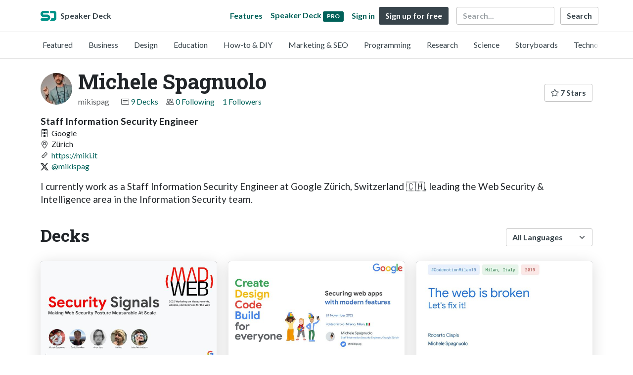

--- FILE ---
content_type: text/html; charset=utf-8
request_url: https://speakerdeck.com/mikispag
body_size: 6460
content:
<!DOCTYPE html>
<html lang="en">
  <head>
    <meta charset="UTF-8">
    <title>Michele Spagnuolo (@mikispag) on Speaker Deck</title>
    <meta name="viewport" content="width=device-width, initial-scale=1, viewport-fit=cover">
<link rel="preconnect" href="https://fonts.googleapis.com/">
<link rel="preconnect" href="https://fonts.gstatic.com/" crossorigin>
<link rel="stylesheet" href="https://d1eu30co0ohy4w.cloudfront.net/assets/application-e58effddec0b8869a0e1a1c9c6e137acb785329e50512ba885a7951061fe45cf.css" />
<link rel="stylesheet" href="https://fonts.googleapis.com/css?family=Lato:400,700|Roboto+Slab:700&display=swap">
<script src="https://d1eu30co0ohy4w.cloudfront.net/assets/js/application-a2404b092f672c517c46.js"></script>

<link rel="icon" type="image/png" href="https://d1eu30co0ohy4w.cloudfront.net/assets/favicon-bdd5839d46040a50edf189174e6f7aacc8abb3aaecd56a4711cf00d820883f47.png" />
<link rel="apple-touch-icon" type="image/png" href="https://d1eu30co0ohy4w.cloudfront.net/assets/favicon-bdd5839d46040a50edf189174e6f7aacc8abb3aaecd56a4711cf00d820883f47.png" />
<link rel="manifest" href="/manifest.json">
<link rel="sitemap" type="application/xml" title="Sitemap" href="/sitemap.xml">
<meta name="csrf-param" content="authenticity_token" />
<meta name="csrf-token" content="POsZsBPCAtHyo9totV0LijhaRaeDJhWI-s87rSuUaQGX5n7zsjQXGsGuEMEGBgbWV_aFP_U9Nc48Mv0-zaMlYg" />
<script>(function(w,d,s,l,i){w[l]=w[l]||[];w[l].push({'gtm.start':new Date().getTime(),event:'gtm.js'});var f=d.getElementsByTagName(s)[0],j=d.createElement(s),dl=l!='dataLayer'?'&l='+l:'';j.async=true;j.src='https://www.googletagmanager.com/gtm.js?id='+i+dl;f.parentNode.insertBefore(j,f);})(window,document,'script','dataLayer','GTM-TSP938CX');</script>

      <link rel="alternate" type="application/atom+xml" title="Michele Spagnuolo&#39;s decks feed" href="https://speakerdeck.com/mikispag.atom" />
  <link rel="canonical" href="https://speakerdeck.com/mikispag" />
  <link rel="alternate" type="application/rss+xml" title="RSS" href="https://speakerdeck.com/mikispag.rss" />

    <meta name="stats-owner_id" content="179498" />
    <meta name="stats-view_type" content="profile" />
    <meta name="stats-page" content="1" />


    
    <style>
    @media only screen and (min-width: 0px) and (min-height: 0px) { .ads-container > div { min-width:300px; min-height:250px; } }
    @media only screen and (min-width: 640px) and (min-height: 0px) { .ads-container > div { min-width:570px; min-height:90px; } }
    </style>
    <script type="text/javascript">
      (function(){
        var bsa_optimize=document.createElement('script');
        bsa_optimize.type='text/javascript';
        bsa_optimize.async=true;
        bsa_optimize.src='https://cdn4.buysellads.net/pub/speakerdeck.js?'+(new Date()-new Date()%600000);
        (document.getElementsByTagName('head')[0]||document.getElementsByTagName('body')[0]).appendChild(bsa_optimize);
      })();
    </script>
  </head>
  <body class="sd-app">
    
    <div class="sd-menu">
  <div class="container sd-menu-fixed-container">
    <div class="sd-brand">
      <a class="sd-brand-logo" href="/">
        <img alt="Speaker Deck" width="32" height="20" src="https://d1eu30co0ohy4w.cloudfront.net/assets/mark-f4be6df1e05965cac9f98e664a6c35f5ffdd0207385d07464a9214d6cdf76082.svg" /> <span class="d-none d-xl-inline">Speaker Deck</span>
</a>
    </div>

      <nav class="sd-fixed-nav" aria-label="Primary">
        <div class="sd-nav-main js-toggle-container">
          <ul class="sd-nav-fixed-group nav toggle-flex-when-off">
            <li class="sd-nav-item nav-item d-none d-md-block m-0">
              <a class="sd-nav-link nav-link" href="/features">
                Features
</a>            </li>
              <li class="sd-nav-item nav-item d-none d-md-block m-0">
                <a class="sd-nav-link nav-link" href="/pro?utm_campaign=speakerdeck_pro&amp;utm_medium=web&amp;utm_source=nav_unauthenticated">
                  <span class="d-none d-md-inline">Speaker Deck</span>
                  <div class="badge badge-pro-prominent">PRO</div>
</a>              </li>
            <li class="sd-nav-item nav-item m-0">
              <a class="sd-nav-link nav-link" href="/signin">
                Sign in
</a>            </li>
            <li class="sd-nav-item nav-item m-0">
              <a class="btn btn-primary" href="/signup">
                Sign up for free
</a>            </li>
            <li class="sd-nav-item d-block d-md-none m-0">
              <button class="btn btn-link me-2 js-toggle-trigger" aria-label="Toggle Search">
                <svg class="icon icon-search "><use xlink:href="/icons/icons.svg?v=2025-12-28#icon-search"></use></svg>
              </button>
            </li>
            <li class="sd-nav-item nav-item d-none d-md-block">
                <form action="https://www.google.com/cse" id="cse-search-box" class="row">
    <input type="hidden" name="cx" value="010150859881542981030:hqhxyxpwtc4">
    <input type="hidden" name="ie" value="UTF-8">
    <label for="q" class="visually-hidden">Search</label>
    <div class="col"><input type="text" name="q" id="q" value="" placeholder="Search..." class="form-control search-input w-auto"></div>
    <div class="col p-0"><input type="submit" name="sa" value="Search" class="btn btn-outline-primary d-inline-block d-md-none d-lg-inline-block"></div>
  </form>

            </li>
          </ul>

          <ul class="sd-nav-fixed-group nav toggle-flex-when-on">
            <li class="sd-nav-item">
                <form action="https://www.google.com/cse" id="cse-search-box" class="row">
    <input type="hidden" name="cx" value="010150859881542981030:hqhxyxpwtc4">
    <input type="hidden" name="ie" value="UTF-8">
    <label for="q" class="visually-hidden">Search</label>
    <div class="col"><input type="text" name="q" id="q" value="" placeholder="Search..." class="form-control search-input w-auto"></div>
    <div class="col p-0"><input type="submit" name="sa" value="Search" class="btn btn-outline-primary d-inline-block d-md-none d-lg-inline-block"></div>
  </form>

            </li>
            <li class="sd-nav-item p-0">
              <button class="btn btn-link js-toggle-trigger">
                <svg class="icon icon-x "><use xlink:href="/icons/icons.svg?v=2025-12-28#icon-x"></use></svg>
              </button>
            </li>
          </ul>

        </div>
      </nav>
  </div>
</div>

      <div class="sd-categories">
  <div class="container sd-categories-container td-none">
    <div class="sd-categories-scroller">
      <div class="sd-categories-item ">
        <a class="sd-categories-link" href="/p/featured">Featured</a>
      </div>
        <div class="sd-categories-item ">
          <a class="sd-categories-link" href="/c/business">Business</a>
        </div>
        <div class="sd-categories-item ">
          <a class="sd-categories-link" href="/c/design">Design</a>
        </div>
        <div class="sd-categories-item ">
          <a class="sd-categories-link" href="/c/education">Education</a>
        </div>
        <div class="sd-categories-item ">
          <a class="sd-categories-link" href="/c/how-to-diy">How-to &amp; DIY</a>
        </div>
        <div class="sd-categories-item ">
          <a class="sd-categories-link" href="/c/marketing-and-seo">Marketing &amp; SEO</a>
        </div>
        <div class="sd-categories-item ">
          <a class="sd-categories-link" href="/c/programming">Programming</a>
        </div>
        <div class="sd-categories-item ">
          <a class="sd-categories-link" href="/c/research">Research</a>
        </div>
        <div class="sd-categories-item ">
          <a class="sd-categories-link" href="/c/science">Science</a>
        </div>
        <div class="sd-categories-item ">
          <a class="sd-categories-link" href="/c/storyboards">Storyboards</a>
        </div>
        <div class="sd-categories-item ">
          <a class="sd-categories-link" href="/c/technology">Technology</a>
        </div>
    </div>
  </div>
</div>


    
    <div class="sd-main">
      

<div class="profile container pt-md-4 pt-3">
  <div class="profile-header row align-items-center mb-3">
  <div class="col-12 col-md-auto text-center text-md-start">
    <img width="64" height="64" class="avatar avatar-lg" loading="eager" alt="Avatar for Michele Spagnuolo" src="https://secure.gravatar.com/avatar/b93d727fa7239b83dd27194ede1e86ef?s=64" />
  </div>

   <div class="col-12 col-md-auto ps-md-0 me-md-auto text-center text-md-start">
    <h1>
      Michele Spagnuolo
    </h1>
    <div class="text-muted">
      <div class="row mt-3 mt-md-0">
        <div class="col col-12 col-md-auto mb-3 mb-lg-0">mikispag</div>
        <div class="col">
          <ul class="nav profile-meta justify-content-center justify-content-md-start">
            <li class="nav-item">
              <svg class="icon icon-card-fill "><use xlink:href="/icons/icons.svg?v=2025-12-28#icon-card-fill"></use></svg>
                <a class="" href="/mikispag">
                  9 Decks
</a>            </li>


              <li class="nav-item">
                <svg class="icon icon-people "><use xlink:href="/icons/icons.svg?v=2025-12-28#icon-people"></use></svg>
                <a class="" href="/mikispag/following">
                  0 Following
</a>              </li>
              <li class="nav-item">
                <a class="" href="/mikispag/followers">
                  1 Followers
</a>              </li>
          </ul>
        </div>
      </div>
    </div>
  </div>

  <div class="col-12 col-md-auto mt-3 ps-md-0">
    <div class="btn-group btn-group-flex mt-3 mt-md-0">
      
      <a class="btn btn-outline-primary w-100" href="/mikispag/stars">
        <svg class="icon icon-star "><use xlink:href="/icons/icons.svg?v=2025-12-28#icon-star"></use></svg> 7 Stars
</a>    </div>
  </div>
</div>


      <div class="profile-details">
    <ul class="list-unstyled">
      <li class="profile--title">Staff Information Security Engineer</li>
      <li class="profile--company"><svg class="icon icon-building "><use xlink:href="/icons/icons.svg?v=2025-12-28#icon-building"></use></svg> Google</li>
      <li class="profile--location"><svg class="icon icon-geo-alt "><use xlink:href="/icons/icons.svg?v=2025-12-28#icon-geo-alt"></use></svg> Zürich</li>
      <li class="profile--url"><svg class="icon icon-link-45deg "><use xlink:href="/icons/icons.svg?v=2025-12-28#icon-link-45deg"></use></svg> <a href="https://miki.it" rel="noopener nofollow noreferrer" target="_blank">https://miki.it</a></li>

          <li class="profile--social"><svg class="icon icon-twitter-x "><use xlink:href="/icons/icons.svg?v=2025-12-28#icon-twitter-x"></use></svg> <a href="https://x.com/mikispag" rel="noopener nofollow noreferrer" target="_blank">@mikispag</a></li>

    </ul>
  </div>
  <div class="profile--description"><p>I currently work as a Staff Information Security Engineer at Google Zürich, Switzerland 🇨🇭, leading the Web Security &amp; Intelligence area in the Information Security team.</p></div>

</div>




<div class="container py-md-4 py-3">
    <div class="row mb-4 align-items-center">
      <div class="col-12 col-lg-6 mb-3 mb-lg-0">
        <h2>Decks</h2>
      </div>
      <div class="col-12 col-lg-6 text-lg-end d-flex justify-content-end">
        <form action="/mikispag" class="row align-items-center justify-content-lg-end w-100 g-1" id="form-deck-sort">
          <input type="hidden" name="page" value="">
          <input type="hidden" name="q" value="">
          <div class="col-auto">
            <label for="lang" class="visually-hidden">Language</label>
            <select name="lang" id="lang" class="form-select deck-sort w-auto"><option value="">All Languages</option><option value="ko">한국인</option>
<option value="de">Deutsch</option>
<option value="en">English</option>
<option value="es">Español</option>
<option value="fr">Français</option>
<option value="it">Italiano</option>
<option value="pt">Português</option>
<option value="ru">Pусский</option>
<option value="sv">Svenska</option>
<option value="vi">Tiếng Việt</option>
<option value="zh_cn">中文 (simplified)</option>
<option value="zh_tw">中文 (traditional)</option>
<option value="ja">日本語</option></select>
          </div>
        </form>
      </div>
    </div>


    <div class="row mt-4 mb-4">
          <div class="col-12 col-md-6 col-lg-4 mb-5">
    <div class="card deck-preview" data-id="f092a9e4edeb4e1f9e45b847f71d2723" data-slide-count="41" data-cover-image="https://files.speakerdeck.com/presentations/f092a9e4edeb4e1f9e45b847f71d2723/preview_slide_0.jpg?34130690">
      <a class="deck-preview-link" href="/mikispag/security-signals-making-web-security-posture-measurable-at-scale" title="Security Signals: Making Web Security Posture Measurable At Scale">
        <div class="deck-preview-image">
          <div class="content"></div>
          <div class="deck-preview-slide" style="background-image: url('https://files.speakerdeck.com/presentations/f092a9e4edeb4e1f9e45b847f71d2723/preview_slide_0.jpg?34130690');"></div>
          <div class="deck-preview-background" style="background-image: url('https://files.speakerdeck.com/presentations/f092a9e4edeb4e1f9e45b847f71d2723/preview_slide_0.jpg?34130690');"></div>
          <div class="deck-preview-slide deck-preview-scrub-slide"></div>
          <div class="deck-preview-background deck-preview-scrub-background"></div>
          <div class="deck-preview-scrubber"></div>
        </div>

        <div class="deck-title px-3 pt-3 text-truncate">
          Security Signals: Making Web Security Posture Measurable At Scale
        </div>
      </a>
      <div class="deck-preview-meta d-flex px-2">
          <div class="text-truncate py-3 pe-2 me-auto py-3">
            <a href="/mikispag" aria-label="Michele Spagnuolo profile">
              <img width="24" height="24" class="avatar avatar-sm" loading="lazy" alt="Avatar for Michele Spagnuolo" src="https://secure.gravatar.com/avatar/b93d727fa7239b83dd27194ede1e86ef?s=24" />
              mikispag
            </a>
          </div>
          <div class="px-1 py-3">
          </div>
          <div class="px-2 py-3">
              <svg class="icon icon-star "><use xlink:href="/icons/icons.svg?v=2025-12-28#icon-star"></use></svg> 0
          </div>
          <div class="px-1 py-3">
            <span title="269 views"><svg class="icon icon-eye "><use xlink:href="/icons/icons.svg?v=2025-12-28#icon-eye"></use></svg> 270</span>
          </div>
      </div>
    </div>
  </div>

          <div class="col-12 col-md-6 col-lg-4 mb-5">
    <div class="card deck-preview" data-id="9631513a3d724b05b18924c35cd5443d" data-slide-count="57" data-cover-image="https://files.speakerdeck.com/presentations/9631513a3d724b05b18924c35cd5443d/preview_slide_0.jpg?24228991">
      <a class="deck-preview-link" href="/mikispag/securing-web-apps-with-modern-features" title="Securing web apps with modern features">
        <div class="deck-preview-image">
          <div class="content"></div>
          <div class="deck-preview-slide" style="background-image: url('https://files.speakerdeck.com/presentations/9631513a3d724b05b18924c35cd5443d/preview_slide_0.jpg?24228991');"></div>
          <div class="deck-preview-background" style="background-image: url('https://files.speakerdeck.com/presentations/9631513a3d724b05b18924c35cd5443d/preview_slide_0.jpg?24228991');"></div>
          <div class="deck-preview-slide deck-preview-scrub-slide"></div>
          <div class="deck-preview-background deck-preview-scrub-background"></div>
          <div class="deck-preview-scrubber"></div>
        </div>

        <div class="deck-title px-3 pt-3 text-truncate">
          Securing web apps with modern features
        </div>
      </a>
      <div class="deck-preview-meta d-flex px-2">
          <div class="text-truncate py-3 pe-2 me-auto py-3">
            <a href="/mikispag" aria-label="Michele Spagnuolo profile">
              <img width="24" height="24" class="avatar avatar-sm" loading="lazy" alt="Avatar for Michele Spagnuolo" src="https://secure.gravatar.com/avatar/b93d727fa7239b83dd27194ede1e86ef?s=24" />
              mikispag
            </a>
          </div>
          <div class="px-1 py-3">
          </div>
          <div class="px-2 py-3">
              <svg class="icon icon-star "><use xlink:href="/icons/icons.svg?v=2025-12-28#icon-star"></use></svg> 0
          </div>
          <div class="px-1 py-3">
            <span title="349 views"><svg class="icon icon-eye "><use xlink:href="/icons/icons.svg?v=2025-12-28#icon-eye"></use></svg> 350</span>
          </div>
      </div>
    </div>
  </div>

          <div class="col-12 col-md-6 col-lg-4 mb-5">
    <div class="card deck-preview" data-id="b0f92bf9ef67465f9048bc31e10a24c7" data-slide-count="44" data-cover-image="https://files.speakerdeck.com/presentations/b0f92bf9ef67465f9048bc31e10a24c7/preview_slide_0.jpg?13966941">
      <a class="deck-preview-link" href="/mikispag/the-web-is-broken-lets-fix-it-97d7b73d-516d-4709-90e1-837f5c3d5fa2" title="The web is broken: let&#39;s fix it!">
        <div class="deck-preview-image">
          <div class="content"></div>
          <div class="deck-preview-slide" style="background-image: url('https://files.speakerdeck.com/presentations/b0f92bf9ef67465f9048bc31e10a24c7/preview_slide_0.jpg?13966941');"></div>
          <div class="deck-preview-background" style="background-image: url('https://files.speakerdeck.com/presentations/b0f92bf9ef67465f9048bc31e10a24c7/preview_slide_0.jpg?13966941');"></div>
          <div class="deck-preview-slide deck-preview-scrub-slide"></div>
          <div class="deck-preview-background deck-preview-scrub-background"></div>
          <div class="deck-preview-scrubber"></div>
        </div>

        <div class="deck-title px-3 pt-3 text-truncate">
          The web is broken: let&#39;s fix it!
        </div>
      </a>
      <div class="deck-preview-meta d-flex px-2">
          <div class="text-truncate py-3 pe-2 me-auto py-3">
            <a href="/mikispag" aria-label="Michele Spagnuolo profile">
              <img width="24" height="24" class="avatar avatar-sm" loading="lazy" alt="Avatar for Michele Spagnuolo" src="https://secure.gravatar.com/avatar/b93d727fa7239b83dd27194ede1e86ef?s=24" />
              mikispag
            </a>
          </div>
          <div class="px-1 py-3">
          </div>
          <div class="px-2 py-3">
              <svg class="icon icon-star "><use xlink:href="/icons/icons.svg?v=2025-12-28#icon-star"></use></svg> 3
          </div>
          <div class="px-1 py-3">
            <span title="2,574 views"><svg class="icon icon-eye "><use xlink:href="/icons/icons.svg?v=2025-12-28#icon-eye"></use></svg> 2.6k</span>
          </div>
      </div>
    </div>
  </div>

          <div class="col-12 col-md-6 col-lg-4 mb-5">
    <div class="card deck-preview" data-id="2e7b4301eda34b6d9b42a25e12b9b917" data-slide-count="56" data-cover-image="https://files.speakerdeck.com/presentations/2e7b4301eda34b6d9b42a25e12b9b917/preview_slide_0.jpg?12370442">
      <a class="deck-preview-link" href="/mikispag/content-security-policy-a-successful-mess-between-hardening-and-mitigation" title="Content Security Policy: A successful mess between hardening and mitigation">
        <div class="deck-preview-image">
          <div class="content"></div>
          <div class="deck-preview-slide" style="background-image: url('https://files.speakerdeck.com/presentations/2e7b4301eda34b6d9b42a25e12b9b917/preview_slide_0.jpg?12370442');"></div>
          <div class="deck-preview-background" style="background-image: url('https://files.speakerdeck.com/presentations/2e7b4301eda34b6d9b42a25e12b9b917/preview_slide_0.jpg?12370442');"></div>
          <div class="deck-preview-slide deck-preview-scrub-slide"></div>
          <div class="deck-preview-background deck-preview-scrub-background"></div>
          <div class="deck-preview-scrubber"></div>
        </div>

        <div class="deck-title px-3 pt-3 text-truncate">
          Content Security Policy: A successful mess between hardening and mitigation
        </div>
      </a>
      <div class="deck-preview-meta d-flex px-2">
          <div class="text-truncate py-3 pe-2 me-auto py-3">
            <a href="/mikispag" aria-label="Michele Spagnuolo profile">
              <img width="24" height="24" class="avatar avatar-sm" loading="lazy" alt="Avatar for Michele Spagnuolo" src="https://secure.gravatar.com/avatar/b93d727fa7239b83dd27194ede1e86ef?s=24" />
              mikispag
            </a>
          </div>
          <div class="px-1 py-3">
          </div>
          <div class="px-2 py-3">
              <svg class="icon icon-star "><use xlink:href="/icons/icons.svg?v=2025-12-28#icon-star"></use></svg> 8
          </div>
          <div class="px-1 py-3">
            <span title="4,798 views"><svg class="icon icon-eye "><use xlink:href="/icons/icons.svg?v=2025-12-28#icon-eye"></use></svg> 4.8k</span>
          </div>
      </div>
    </div>
  </div>

          <div class="col-12 col-md-6 col-lg-4 mb-5">
    <div class="card deck-preview" data-id="e754872a220c4f8b8fa187e9baba2add" data-slide-count="47" data-cover-image="https://files.speakerdeck.com/presentations/e754872a220c4f8b8fa187e9baba2add/preview_slide_0.jpg?10166501">
      <a class="deck-preview-link" href="/mikispag/defense-in-depth-techniques-for-modern-web-applications-and-googles-journey-with-csp-michele-spagnuolo-and-lukas-weichselbaum" title="Defense-in-Depth Techniques for Modern Web Applications and Google’s Journey with CSP - Michele Spagnuolo and Lukas Weichselbaum">
        <div class="deck-preview-image">
          <div class="content"></div>
          <div class="deck-preview-slide" style="background-image: url('https://files.speakerdeck.com/presentations/e754872a220c4f8b8fa187e9baba2add/preview_slide_0.jpg?10166501');"></div>
          <div class="deck-preview-background" style="background-image: url('https://files.speakerdeck.com/presentations/e754872a220c4f8b8fa187e9baba2add/preview_slide_0.jpg?10166501');"></div>
          <div class="deck-preview-slide deck-preview-scrub-slide"></div>
          <div class="deck-preview-background deck-preview-scrub-background"></div>
          <div class="deck-preview-scrubber"></div>
        </div>

        <div class="deck-title px-3 pt-3 text-truncate">
          Defense-in-Depth Techniques for Modern Web Applications and Google’s Journey with CSP - Michele Spagnuolo and Lukas Weichselbaum
        </div>
      </a>
      <div class="deck-preview-meta d-flex px-2">
          <div class="text-truncate py-3 pe-2 me-auto py-3">
            <a href="/mikispag" aria-label="Michele Spagnuolo profile">
              <img width="24" height="24" class="avatar avatar-sm" loading="lazy" alt="Avatar for Michele Spagnuolo" src="https://secure.gravatar.com/avatar/b93d727fa7239b83dd27194ede1e86ef?s=24" />
              mikispag
            </a>
          </div>
          <div class="px-1 py-3">
          </div>
          <div class="px-2 py-3">
              <svg class="icon icon-star "><use xlink:href="/icons/icons.svg?v=2025-12-28#icon-star"></use></svg> 3
          </div>
          <div class="px-1 py-3">
            <span title="2,215 views"><svg class="icon icon-eye "><use xlink:href="/icons/icons.svg?v=2025-12-28#icon-eye"></use></svg> 2.2k</span>
          </div>
      </div>
    </div>
  </div>

          <div class="col-12 col-md-6 col-lg-4 mb-5">
    <div class="card deck-preview" data-id="fa7901df2e574e19801a101d32dfad4b" data-slide-count="51" data-cover-image="https://files.speakerdeck.com/presentations/fa7901df2e574e19801a101d32dfad4b/preview_slide_0.jpg?7937241">
      <a class="deck-preview-link" href="/mikispag/so-we-broke-all-csps-dot-dot-dot-you-wont-guess-what-happened-next-michele-spagnuolo-and-lukas-weichselbaum" title="So we broke all CSPs... You won&#39;t guess what happened next! - Michele Spagnuolo and Lukas Weichselbaum">
        <div class="deck-preview-image">
          <div class="content"></div>
          <div class="deck-preview-slide" style="background-image: url('https://files.speakerdeck.com/presentations/fa7901df2e574e19801a101d32dfad4b/preview_slide_0.jpg?7937241');"></div>
          <div class="deck-preview-background" style="background-image: url('https://files.speakerdeck.com/presentations/fa7901df2e574e19801a101d32dfad4b/preview_slide_0.jpg?7937241');"></div>
          <div class="deck-preview-slide deck-preview-scrub-slide"></div>
          <div class="deck-preview-background deck-preview-scrub-background"></div>
          <div class="deck-preview-scrubber"></div>
        </div>

        <div class="deck-title px-3 pt-3 text-truncate">
          So we broke all CSPs... You won&#39;t guess what happened next! - Michele Spagnuolo and Lukas Weichselbaum
        </div>
      </a>
      <div class="deck-preview-meta d-flex px-2">
          <div class="text-truncate py-3 pe-2 me-auto py-3">
            <a href="/mikispag" aria-label="Michele Spagnuolo profile">
              <img width="24" height="24" class="avatar avatar-sm" loading="lazy" alt="Avatar for Michele Spagnuolo" src="https://secure.gravatar.com/avatar/b93d727fa7239b83dd27194ede1e86ef?s=24" />
              mikispag
            </a>
          </div>
          <div class="px-1 py-3">
          </div>
          <div class="px-2 py-3">
              <svg class="icon icon-star "><use xlink:href="/icons/icons.svg?v=2025-12-28#icon-star"></use></svg> 7
          </div>
          <div class="px-1 py-3">
            <span title="4,156 views"><svg class="icon icon-eye "><use xlink:href="/icons/icons.svg?v=2025-12-28#icon-eye"></use></svg> 4.2k</span>
          </div>
      </div>
    </div>
  </div>

        <div class="col-12 mb-md-5 mb-4"><div class="ads-container"><div id="bsa-zone_1710255896577-0_123456"></div></div></div>
          <div class="col-12 col-md-6 col-lg-4 mb-5">
    <div class="card deck-preview" data-id="8b23b7c26e734c3693a7ede72e8e55ca" data-slide-count="32" data-cover-image="https://files.speakerdeck.com/presentations/8b23b7c26e734c3693a7ede72e8e55ca/preview_slide_0.jpg?7069176">
      <a class="deck-preview-link" href="/mikispag/acm-ccs-2016-csp-is-dead-long-live-csp" title="ACM CCS 2016 - CSP Is Dead, Long Live CSP!">
        <div class="deck-preview-image">
          <div class="content"></div>
          <div class="deck-preview-slide" style="background-image: url('https://files.speakerdeck.com/presentations/8b23b7c26e734c3693a7ede72e8e55ca/preview_slide_0.jpg?7069176');"></div>
          <div class="deck-preview-background" style="background-image: url('https://files.speakerdeck.com/presentations/8b23b7c26e734c3693a7ede72e8e55ca/preview_slide_0.jpg?7069176');"></div>
          <div class="deck-preview-slide deck-preview-scrub-slide"></div>
          <div class="deck-preview-background deck-preview-scrub-background"></div>
          <div class="deck-preview-scrubber"></div>
        </div>

        <div class="deck-title px-3 pt-3 text-truncate">
          ACM CCS 2016 - CSP Is Dead, Long Live CSP!
        </div>
      </a>
      <div class="deck-preview-meta d-flex px-2">
          <div class="text-truncate py-3 pe-2 me-auto py-3">
            <a href="/mikispag" aria-label="Michele Spagnuolo profile">
              <img width="24" height="24" class="avatar avatar-sm" loading="lazy" alt="Avatar for Michele Spagnuolo" src="https://secure.gravatar.com/avatar/b93d727fa7239b83dd27194ede1e86ef?s=24" />
              mikispag
            </a>
          </div>
          <div class="px-1 py-3">
          </div>
          <div class="px-2 py-3">
              <svg class="icon icon-star "><use xlink:href="/icons/icons.svg?v=2025-12-28#icon-star"></use></svg> 2
          </div>
          <div class="px-1 py-3">
            <span title="425 views"><svg class="icon icon-eye "><use xlink:href="/icons/icons.svg?v=2025-12-28#icon-eye"></use></svg> 430</span>
          </div>
      </div>
    </div>
  </div>

          <div class="col-12 col-md-6 col-lg-4 mb-5">
    <div class="card deck-preview" data-id="3767d1fc78774789a7438be0743043a8" data-slide-count="32" data-cover-image="https://files.speakerdeck.com/presentations/3767d1fc78774789a7438be0743043a8/preview_slide_0.jpg?6527404">
      <a class="deck-preview-link" href="/mikispag/making-csp-great-again-michele-spagnuolo-and-lukas-weichselbaum" title="Making CSP great again! - Michele Spagnuolo and Lukas Weichselbaum">
        <div class="deck-preview-image">
          <div class="content"></div>
          <div class="deck-preview-slide" style="background-image: url('https://files.speakerdeck.com/presentations/3767d1fc78774789a7438be0743043a8/preview_slide_0.jpg?6527404');"></div>
          <div class="deck-preview-background" style="background-image: url('https://files.speakerdeck.com/presentations/3767d1fc78774789a7438be0743043a8/preview_slide_0.jpg?6527404');"></div>
          <div class="deck-preview-slide deck-preview-scrub-slide"></div>
          <div class="deck-preview-background deck-preview-scrub-background"></div>
          <div class="deck-preview-scrubber"></div>
        </div>

        <div class="deck-title px-3 pt-3 text-truncate">
          Making CSP great again! - Michele Spagnuolo and Lukas Weichselbaum
        </div>
      </a>
      <div class="deck-preview-meta d-flex px-2">
          <div class="text-truncate py-3 pe-2 me-auto py-3">
            <a href="/mikispag" aria-label="Michele Spagnuolo profile">
              <img width="24" height="24" class="avatar avatar-sm" loading="lazy" alt="Avatar for Michele Spagnuolo" src="https://secure.gravatar.com/avatar/b93d727fa7239b83dd27194ede1e86ef?s=24" />
              mikispag
            </a>
          </div>
          <div class="px-1 py-3">
          </div>
          <div class="px-2 py-3">
              <svg class="icon icon-star "><use xlink:href="/icons/icons.svg?v=2025-12-28#icon-star"></use></svg> 11
          </div>
          <div class="px-1 py-3">
            <span title="7,878 views"><svg class="icon icon-eye "><use xlink:href="/icons/icons.svg?v=2025-12-28#icon-eye"></use></svg> 7.9k</span>
          </div>
      </div>
    </div>
  </div>

          <div class="col-12 col-md-6 col-lg-4 mb-5">
    <div class="card deck-preview" data-id="83ad1a52b8e4446aa8e5d6f775960b4b" data-slide-count="37" data-cover-image="https://files.speakerdeck.com/presentations/83ad1a52b8e4446aa8e5d6f775960b4b/preview_slide_0.jpg?8153928">
      <a class="deck-preview-link" href="/mikispag/abusing-jsonp-with-rosetta-flash" title="Abusing JSONP with Rosetta Flash">
        <div class="deck-preview-image">
          <div class="content"></div>
          <div class="deck-preview-slide" style="background-image: url('https://files.speakerdeck.com/presentations/83ad1a52b8e4446aa8e5d6f775960b4b/preview_slide_0.jpg?8153928');"></div>
          <div class="deck-preview-background" style="background-image: url('https://files.speakerdeck.com/presentations/83ad1a52b8e4446aa8e5d6f775960b4b/preview_slide_0.jpg?8153928');"></div>
          <div class="deck-preview-slide deck-preview-scrub-slide"></div>
          <div class="deck-preview-background deck-preview-scrub-background"></div>
          <div class="deck-preview-scrubber"></div>
        </div>

        <div class="deck-title px-3 pt-3 text-truncate">
          Abusing JSONP with Rosetta Flash
        </div>
      </a>
      <div class="deck-preview-meta d-flex px-2">
          <div class="text-truncate py-3 pe-2 me-auto py-3">
            <a href="/mikispag" aria-label="Michele Spagnuolo profile">
              <img width="24" height="24" class="avatar avatar-sm" loading="lazy" alt="Avatar for Michele Spagnuolo" src="https://secure.gravatar.com/avatar/b93d727fa7239b83dd27194ede1e86ef?s=24" />
              mikispag
            </a>
          </div>
          <div class="px-1 py-3">
          </div>
          <div class="px-2 py-3">
              <svg class="icon icon-star "><use xlink:href="/icons/icons.svg?v=2025-12-28#icon-star"></use></svg> 1
          </div>
          <div class="px-1 py-3">
            <span title="799 views"><svg class="icon icon-eye "><use xlink:href="/icons/icons.svg?v=2025-12-28#icon-eye"></use></svg> 800</span>
          </div>
      </div>
    </div>
  </div>

    </div>
    
</div>

  <div class="container mb-4">
    <div class="row">
      <div class="col-12">
        <p class="alert alert-promotion text-center shadow"><strong>Speaker Deck Pro:</strong> Add privacy options and schedule the publishing of your decks <a class="btn btn-sm btn-primary ms-4" href="/pro?utm_campaign=footer_promo&utm_medium=web&utm_source=user_show_footer">Upgrade</a></p>
      </div>
    </div>
  </div>




    </div>
    <footer class="d-block bg-black sd-footer">
  <img alt="" class="footer-logo-bg" loading="lazy" src="https://d1eu30co0ohy4w.cloudfront.net/assets/mark-f4be6df1e05965cac9f98e664a6c35f5ffdd0207385d07464a9214d6cdf76082.svg" />
  <div class="container position-relative">
    <div class="row py-3 py-md-5 justify-content-lg-between">

      <div class="col-12 col-md-4 col-lg-3 text-center mb-2">
        <a href="/">
          <img alt="Speaker Deck" class="footer-logo mb-2" loading="lazy" src="https://d1eu30co0ohy4w.cloudfront.net/assets/mark-f4be6df1e05965cac9f98e664a6c35f5ffdd0207385d07464a9214d6cdf76082.svg" width="70" height="44" />
          <p class="speaker-deck">SpeakerDeck</p>
        </a>
        <a class="footer-icon mx-1" title="SpeakerDeck on Facebook" href="https://www.facebook.com/speakerdeck"><svg class="icon icon-facebook "><use xlink:href="/icons/icons.svg?v=2025-12-28#icon-facebook"></use></svg></a>
        <a class="footer-icon mx-1" title="SpeakerDeck on Twitter" href="https://x.com/speakerdeck"><svg class="icon icon-twitter-x "><use xlink:href="/icons/icons.svg?v=2025-12-28#icon-twitter-x"></use></svg></a>
      </div>
      <div class="col-12 col-md-4 col-lg-auto py-2">
        <nav aria-label="Top Categories">
          <h2>Top Categories</h2>
          <ul class="nav-footer">
            <li><a href="/c/programming">Programming</a></li>
            <li><a href="/c/technology">Technology</a></li>
            <li class="mb-3"><a href="/c/storyboards">Storyboards</a></li>
            <li><a href="/p/featured">Featured decks</a></li>
            <li><a href="/s/featured">Featured speakers</a></li>
          </ul>
        </nav>
      </div>
      <div class="col-12 col-md-4 col-lg-auto py-2">
        <nav aria-label="Legal">
          <h2>Use Cases</h2>
          <ul class="nav-footer">
            <li><a href="/pro/storyboard-artists">Storyboard Artists</a></li>
            <li><a href="/educators">Educators</a></li>
            <li><a href="/student-pricing">Students</a></li>
          </ul>
        </nav>
      </div>
      <div class="col-12 col-md-4 col-lg-auto offset-md-4 offset-lg-0 py-2">
        <nav aria-label="Resources">
          <h2>Resources</h2>
          <ul class="nav-footer">
            <li><a href="https://help.speakerdeck.com/">Help Center</a></li>
            <li><a href="https://blog.speakerdeck.com/">Blog</a></li>
            
            <li><a href="/slideshare-alternative">Compare Speaker Deck</a></li>
            <li><a href="/advertising">Advertising</a></li>
          </ul>
        </nav>
      </div>
      <div class="col-12 col-md-4 col-lg-auto py-2">
        <nav aria-label="Features">
          <h2>Features</h2>
          <ul class="nav-footer">
            <li><a href="/features/privacy-controls">Private URLs</a></li>
            <li><a href="/features/password-protection">Password Protection</a></li>
            <li><a href="/features/custom-urls">Custom URLS</a></li>
            <li><a href="/features/scheduled-publishing">Scheduled publishing</a></li>
            <li><a href="/features/remove-branding">Remove Branding</a></li>
            <li><a href="/features/restrict-embedding">Restrict embedding</a></li>
            <li><a href="/features/slide-notes">Notes</a></li>
          </ul>
        </nav>
      </div>

    </div>

    <div class="row text-center border-top">
      <div class="col-12 py-3">
        <p class="copyright-text mb-1">Copyright &copy; 2026 Speaker Deck, LLC.</p>
        <p class="mb-1">All slide content and descriptions are owned by their creators.</p>
        <ul class="list-inline">
          <li class="list-inline-item"><a href="/about">About</a></li>
          <li class="list-inline-item"><a href="/tos">Terms</a></li>
          <li class="list-inline-item"><a href="/privacy">Privacy</a></li>
          <li class="list-inline-item"><a href="/dmca">DMCA</a></li>
          <li class="list-inline-item"><a href="/accessibility">Accessibility Statement</a></li>
        </ul>
      </div>
    </div>
  </div>
</footer>

      <script src="https://d1eu30co0ohy4w.cloudfront.net/assets/js/stats-066544ee5ddf3e5e4a9c.js"></script>
  <script data-turbolinks-eval="false">
    Stats.host = 'speakerdeck.com';
  </script>

    <noscript><iframe src="https://www.googletagmanager.com/ns.html?id=GTM-TSP938CX" height="0" width="0" style="display:none;visibility:hidden"></iframe></noscript>

    <script>
      !function(f,b,e,v,n,t,s) {
        if(f.fbq) return;
        n=f.fbq=function() { n.callMethod? n.callMethod.apply(n,arguments) : n.queue.push(arguments) };
        if(!f._fbq) f._fbq=n; n.push=n; n.loaded=!0; n.version='2.0'; n.queue=[];
        t=b.createElement(e); t.async=!0; t.src=v;
        s=b.getElementsByTagName(e)[0];
        s.parentNode.insertBefore(t, s)
      }(window, document,'script', 'https://connect.facebook.net/en_US/fbevents.js');

      fbq('init', '2893765844191276');
      fbq('track', 'PageView');

    </script>
    <noscript>
      <img height="1" width="1" style="display:none" src="https://www.facebook.com/tr?id=2893765844191276&ev=PageView&noscript=1" />
    </noscript>

  

    <script async type="text/javascript" src="https://platform.twitter.com/widgets.js"></script>
<script>
Array.from(document.querySelectorAll('.facebook-share')).forEach((element) => {
  element.addEventListener('click', function(e){
    e.preventDefault()
    let title = encodeURIComponent(document.title)
    let url = encodeURIComponent(document.location.href)
    window.open('https://www.facebook.com/dialog/share?app_id=1428152667543587&display=popup&href=' + url + '&title=' + title, "_blank", "toolbar=no,menubar=no,location=yes,resizable=yes,scrollbars=yes,status=yes,width=600,height=400,modal=yes,alwaysRaised=yes");
  }, false)
})
</script>

  <script>(function(){function c(){var b=a.contentDocument||a.contentWindow.document;if(b){var d=b.createElement('script');d.innerHTML="window.__CF$cv$params={r:'9c067cacdd6b112b',t:'MTc2ODgyNzMzMg=='};var a=document.createElement('script');a.src='/cdn-cgi/challenge-platform/scripts/jsd/main.js';document.getElementsByTagName('head')[0].appendChild(a);";b.getElementsByTagName('head')[0].appendChild(d)}}if(document.body){var a=document.createElement('iframe');a.height=1;a.width=1;a.style.position='absolute';a.style.top=0;a.style.left=0;a.style.border='none';a.style.visibility='hidden';document.body.appendChild(a);if('loading'!==document.readyState)c();else if(window.addEventListener)document.addEventListener('DOMContentLoaded',c);else{var e=document.onreadystatechange||function(){};document.onreadystatechange=function(b){e(b);'loading'!==document.readyState&&(document.onreadystatechange=e,c())}}}})();</script></body>
</html>


--- FILE ---
content_type: application/javascript; charset=UTF-8
request_url: https://speakerdeck.com/cdn-cgi/challenge-platform/h/b/scripts/jsd/d251aa49a8a3/main.js?
body_size: 7991
content:
window._cf_chl_opt={AKGCx8:'b'};~function(U6,Nd,NF,Nc,NI,Nt,NM,Nw,NX,U1){U6=A,function(m,S,UF,U5,N,U){for(UF={m:264,S:272,N:221,U:363,V:281,T:329,L:153,H:230,y:199,J:309,E:193},U5=A,N=m();!![];)try{if(U=parseInt(U5(UF.m))/1+parseInt(U5(UF.S))/2*(parseInt(U5(UF.N))/3)+-parseInt(U5(UF.U))/4+parseInt(U5(UF.V))/5*(-parseInt(U5(UF.T))/6)+parseInt(U5(UF.L))/7+parseInt(U5(UF.H))/8*(-parseInt(U5(UF.y))/9)+-parseInt(U5(UF.J))/10*(-parseInt(U5(UF.E))/11),U===S)break;else N.push(N.shift())}catch(V){N.push(N.shift())}}(R,300840),Nd=this||self,NF=Nd[U6(204)],Nc=function(Vi,VO,Vv,VJ,Vy,VH,U7,S,N,U,V){return Vi={m:381,S:339,N:212},VO={m:269,S:381,N:217,U:162,V:324,T:163,L:186,H:207,y:163,J:226,E:180,v:283,O:320,i:214,e:201,D:207,a:322,C:277,o:242,j:226,g:163,Z:242,Y:275,l:229,x:374,k:216,d:325,F:226,c:163,I:260,f:238,s:260,K:369},Vv={m:356,S:278,N:226,U:282,V:246},VJ={m:353,S:282,N:260,U:372,V:327,T:236,L:164,H:372,y:273,J:225,E:163,v:372,O:236,i:246,e:226,D:365,a:322,C:246,o:202,j:328,g:271,Z:322,Y:283,l:218,x:226,k:176,d:322,F:201,c:246,I:202,f:271,s:226,K:163,M:322,z:378,X:372,G:327,W:324,B:243,h:180,b:305,Q:213,P:176,n:259,R0:322,R1:354,R2:322,R3:301,R4:250,R5:374,R6:256,R7:325},Vy={m:188,S:252,N:189},VH={m:188,S:189,N:252,U:156,V:373,T:296,L:260},U7=U6,S={'bMumW':function(T,L){return T<L},'FkYsk':function(T,L){return T+L},'cdaai':function(T,L){return L==T},'sJCXw':function(T,L){return T-L},'drXCu':function(T,L){return T>L},'OteQL':function(T,L){return L|T},'ZQXdX':function(T,L){return T<<L},'DYdhj':function(T,L){return T<L},'ENSZa':function(T,L){return T|L},'meUbB':function(T,L){return T-L},'QdUSB':function(T,L){return T(L)},'gqOST':function(T,L){return T!==L},'AvIbr':function(T,L){return T>L},'gVHJA':function(T,L){return T-L},'HxRkm':function(T,L){return T(L)},'tHGWA':function(T,L){return T>L},'vJqNe':function(T,L){return T<<L},'uSSkJ':function(T,L){return T>L},'KLXiE':function(T,L){return L&T},'EYKCs':function(T,L){return L|T},'OURwZ':function(T,L){return T-L},'ATzBz':function(T,L){return T(L)},'XHpJI':function(T,L){return T(L)},'scVBy':function(T,L){return T===L},'NuZZY':function(T,L){return T!==L},'XyVUC':U7(Vi.m),'JfpYx':function(T,L){return L*T},'BMdUu':function(T,L){return T<L},'gViXq':function(T,L){return T&L},'geycr':function(T,L){return T==L},'ecqHP':function(T,L){return T!=L},'zWVwP':function(T,L){return L&T},'VXKOc':function(T,L){return T*L},'oyxCh':function(T,L){return L&T},'dyatI':function(T,L){return T-L},'bQSPS':function(T,L){return T+L},'qnSJe':function(T,L){return T==L}},N=String[U7(Vi.S)],U={'h':function(T,U8,L,H){return U8=U7,L={},L[U8(Vy.m)]=function(J,E){return E!==J},L[U8(Vy.S)]=U8(Vy.N),H=L,null==T?'':U.g(T,6,function(y,U9,E){return(U9=U8,H[U9(VH.m)](U9(VH.S),H[U9(VH.N)]))?(E=U[U9(VH.U)],V[U9(VH.V)](+T(E.t))):U9(VH.T)[U9(VH.L)](y)})},'g':function(T,L,H,UR,y,J,E,O,i,D,C,o,j,Z,Y,x,F,I,s,K){if(UR=U7,T==null)return'';for(J={},E={},O='',i=2,D=3,C=2,o=[],j=0,Z=0,Y=0;S[UR(VJ.m)](Y,T[UR(VJ.S)]);Y+=1)if(x=T[UR(VJ.N)](Y),Object[UR(VJ.U)][UR(VJ.V)][UR(VJ.T)](J,x)||(J[x]=D++,E[x]=!0),F=S[UR(VJ.L)](O,x),Object[UR(VJ.H)][UR(VJ.V)][UR(VJ.T)](J,F))O=F;else for(I=UR(VJ.y)[UR(VJ.J)]('|'),s=0;!![];){switch(I[s++]){case'0':J[F]=D++;continue;case'1':i==0&&(i=Math[UR(VJ.E)](2,C),C++);continue;case'2':i--;continue;case'3':if(Object[UR(VJ.v)][UR(VJ.V)][UR(VJ.O)](E,O)){if(256>O[UR(VJ.i)](0)){for(y=0;S[UR(VJ.m)](y,C);j<<=1,S[UR(VJ.e)](Z,S[UR(VJ.D)](L,1))?(Z=0,o[UR(VJ.a)](H(j)),j=0):Z++,y++);for(K=O[UR(VJ.C)](0),y=0;S[UR(VJ.o)](8,y);j=S[UR(VJ.j)](S[UR(VJ.g)](j,1),K&1),Z==L-1?(Z=0,o[UR(VJ.Z)](H(j)),j=0):Z++,K>>=1,y++);}else{for(K=1,y=0;S[UR(VJ.Y)](y,C);j=S[UR(VJ.l)](S[UR(VJ.g)](j,1),K),S[UR(VJ.x)](Z,S[UR(VJ.k)](L,1))?(Z=0,o[UR(VJ.d)](S[UR(VJ.F)](H,j)),j=0):Z++,K=0,y++);for(K=O[UR(VJ.c)](0),y=0;S[UR(VJ.I)](16,y);j=S[UR(VJ.f)](j,1)|K&1.63,S[UR(VJ.s)](Z,L-1)?(Z=0,o[UR(VJ.a)](H(j)),j=0):Z++,K>>=1,y++);}i--,i==0&&(i=Math[UR(VJ.K)](2,C),C++),delete E[O]}else for(K=J[O],y=0;S[UR(VJ.m)](y,C);j=j<<1|1&K,L-1==Z?(Z=0,o[UR(VJ.M)](H(j)),j=0):Z++,K>>=1,y++);continue;case'4':O=String(x);continue}break}if(S[UR(VJ.z)]('',O)){if(Object[UR(VJ.X)][UR(VJ.G)][UR(VJ.O)](E,O)){if(S[UR(VJ.W)](256,O[UR(VJ.C)](0))){for(y=0;y<C;j<<=1,Z==S[UR(VJ.B)](L,1)?(Z=0,o[UR(VJ.d)](S[UR(VJ.h)](H,j)),j=0):Z++,y++);for(K=O[UR(VJ.i)](0),y=0;S[UR(VJ.b)](8,y);j=S[UR(VJ.Q)](j,1)|K&1,Z==L-1?(Z=0,o[UR(VJ.M)](H(j)),j=0):Z++,K>>=1,y++);}else{for(K=1,y=0;y<C;j=S[UR(VJ.l)](j<<1,K),Z==S[UR(VJ.P)](L,1)?(Z=0,o[UR(VJ.M)](H(j)),j=0):Z++,K=0,y++);for(K=O[UR(VJ.C)](0),y=0;S[UR(VJ.n)](16,y);j=1.73&K|j<<1,Z==S[UR(VJ.P)](L,1)?(Z=0,o[UR(VJ.R0)](H(j)),j=0):Z++,K>>=1,y++);}i--,0==i&&(i=Math[UR(VJ.K)](2,C),C++),delete E[O]}else for(K=J[O],y=0;y<C;j=j<<1|S[UR(VJ.R1)](K,1),Z==L-1?(Z=0,o[UR(VJ.R2)](H(j)),j=0):Z++,K>>=1,y++);i--,0==i&&C++}for(K=2,y=0;y<C;j=S[UR(VJ.R3)](j<<1,1.16&K),Z==S[UR(VJ.R4)](L,1)?(Z=0,o[UR(VJ.M)](S[UR(VJ.R5)](H,j)),j=0):Z++,K>>=1,y++);for(;;)if(j<<=1,Z==L-1){o[UR(VJ.M)](S[UR(VJ.R6)](H,j));break}else Z++;return o[UR(VJ.R7)]('')},'j':function(T,VE,UA){return VE={m:246},UA=U7,S[UA(Vv.m)](UA(Vv.S),UA(Vv.S))?T==null?'':S[UA(Vv.N)]('',T)?null:U.i(T[UA(Vv.U)],32768,function(L,Um){return Um=UA,T[Um(VE.m)](L)}):N[UA(Vv.V)](U)},'i':function(T,L,H,US,y,J,E,O,i,D,C,o,j,Z,Y,x,I,F){if(US=U7,S[US(VO.m)](US(VO.S),S[US(VO.N)]))U[US(VO.U)]=V,T();else{for(y=[],J=4,E=4,O=3,i=[],o=H(0),j=L,Z=1,D=0;S[US(VO.V)](3,D);y[D]=D,D+=1);for(Y=0,x=Math[US(VO.T)](2,2),C=1;x!=C;F=o&j,j>>=1,j==0&&(j=L,o=H(Z++)),Y|=S[US(VO.L)](S[US(VO.H)](0,F)?1:0,C),C<<=1);switch(Y){case 0:for(Y=0,x=Math[US(VO.y)](2,8),C=1;x!=C;F=o&j,j>>=1,S[US(VO.J)](0,j)&&(j=L,o=S[US(VO.E)](H,Z++)),Y|=(S[US(VO.v)](0,F)?1:0)*C,C<<=1);I=N(Y);break;case 1:for(Y=0,x=Math[US(VO.T)](2,16),C=1;C!=x;F=S[US(VO.O)](o,j),j>>=1,S[US(VO.i)](0,j)&&(j=L,o=S[US(VO.e)](H,Z++)),Y|=S[US(VO.L)](S[US(VO.D)](0,F)?1:0,C),C<<=1);I=N(Y);break;case 2:return''}for(D=y[3]=I,i[US(VO.a)](I);;){if(Z>T)return'';for(Y=0,x=Math[US(VO.y)](2,O),C=1;S[US(VO.C)](C,x);F=S[US(VO.o)](o,j),j>>=1,S[US(VO.j)](0,j)&&(j=L,o=H(Z++)),Y|=(S[US(VO.v)](0,F)?1:0)*C,C<<=1);switch(I=Y){case 0:for(Y=0,x=Math[US(VO.g)](2,8),C=1;C!=x;F=S[US(VO.Z)](o,j),j>>=1,0==j&&(j=L,o=H(Z++)),Y|=S[US(VO.Y)](0<F?1:0,C),C<<=1);y[E++]=N(Y),I=E-1,J--;break;case 1:for(Y=0,x=Math[US(VO.y)](2,16),C=1;C!=x;F=S[US(VO.l)](o,j),j>>=1,0==j&&(j=L,o=S[US(VO.x)](H,Z++)),Y|=(0<F?1:0)*C,C<<=1);y[E++]=N(Y),I=S[US(VO.k)](E,1),J--;break;case 2:return i[US(VO.d)]('')}if(S[US(VO.F)](0,J)&&(J=Math[US(VO.c)](2,O),O++),y[I])I=y[I];else if(I===E)I=D+D[US(VO.I)](0);else return null;i[US(VO.a)](I),y[E++]=S[US(VO.f)](D,I[US(VO.s)](0)),J--,D=I,S[US(VO.K)](0,J)&&(J=Math[US(VO.y)](2,O),O++)}}}},V={},V[U7(Vi.N)]=U.h,V}(),NI={},NI[U6(295)]='o',NI[U6(290)]='s',NI[U6(239)]='u',NI[U6(223)]='z',NI[U6(294)]='n',NI[U6(197)]='I',NI[U6(303)]='b',Nt=NI,Nd[U6(288)]=function(S,N,U,V,Vt,VI,Vc,UL,T,H,y,J,E,O,i){if(Vt={m:249,S:240,N:210,U:172,V:154,T:210,L:172,H:178,y:337,J:171,E:307,v:360,O:282,i:185,e:241,D:261,a:184,C:292,o:208,j:263,g:170,Z:170},VI={m:336,S:297,N:282,U:177,V:203,T:244},Vc={m:372,S:327,N:236,U:322},UL=U6,T={'VXOgS':function(D,C){return D<C},'QrliZ':function(D,C){return D===C},'MnqXq':function(D,C){return D+C},'zPJsz':function(D,C,o,j){return D(C,o,j)},'uRODf':function(D,C){return D(C)},'tksdS':UL(Vt.m),'ZmZjT':function(D,C){return C===D},'guFmR':UL(Vt.S),'CKCGm':function(D,C){return D+C}},N===null||N===void 0)return V;for(H=NK(N),S[UL(Vt.N)][UL(Vt.U)]&&(H=H[UL(Vt.V)](S[UL(Vt.T)][UL(Vt.L)](N))),H=S[UL(Vt.H)][UL(Vt.y)]&&S[UL(Vt.J)]?S[UL(Vt.H)][UL(Vt.y)](new S[(UL(Vt.J))](H)):function(D,Uy,C){for(Uy=UL,D[Uy(VI.m)](),C=0;T[Uy(VI.S)](C,D[Uy(VI.N)]);T[Uy(VI.U)](D[C],D[C+1])?D[Uy(VI.V)](T[Uy(VI.T)](C,1),1):C+=1);return D}(H),y='nAsAaAb'.split('A'),y=y[UL(Vt.E)][UL(Vt.v)](y),J=0;J<H[UL(Vt.O)];E=H[J],O=T[UL(Vt.i)](Ns,S,N,E),T[UL(Vt.e)](y,O)?T[UL(Vt.D)]===UL(Vt.a)?N(U):(i=T[UL(Vt.C)]('s',O)&&!S[UL(Vt.o)](N[E]),T[UL(Vt.j)]===T[UL(Vt.g)](U,E)?L(U+E,O):i||L(T[UL(Vt.Z)](U,E),N[E])):L(U+E,O),J++);return V;function L(D,C,UH){UH=UL,Object[UH(Vc.m)][UH(Vc.S)][UH(Vc.N)](V,C)||(V[C]=[]),V[C][UH(Vc.U)](D)}},NM=U6(222)[U6(225)](';'),Nw=NM[U6(307)][U6(360)](NM),Nd[U6(233)]=function(m,S,VM,UJ,N,U,V,T,L){for(VM={m:182,S:282,N:358,U:298,V:322,T:319,L:179},UJ=U6,N={'mGxxC':function(H,y){return H(y)},'BprQz':function(H,J){return H+J}},U=Object[UJ(VM.m)](S),V=0;V<U[UJ(VM.S)];V++)if(T=U[V],T==='f'&&(T='N'),m[T]){for(L=0;L<S[U[V]][UJ(VM.S)];-1===m[T][UJ(VM.N)](S[U[V]][L])&&(N[UJ(VM.U)](Nw,S[U[V]][L])||m[T][UJ(VM.V)](N[UJ(VM.T)]('o.',S[U[V]][L]))),L++);}else m[T]=S[U[V]][UJ(VM.L)](function(H){return'o.'+H})},NX=null,U1=U0(),U3();function U2(V,T,Ty,UY,L,H,y,J,E,v,O,i,D,a){if(Ty={m:274,S:352,N:267,U:348,V:156,T:352,L:224,H:279,y:251,J:316,E:159,v:209,O:384,i:333,e:248,D:191,a:235,C:306,o:367,j:379,g:276,Z:287,Y:227,l:332,x:270,k:314,d:310,F:212},UY=U6,L={},L[UY(Ty.m)]=function(C,o){return C+o},L[UY(Ty.S)]=function(C,o){return C+o},H=L,!Nb(0))return![];J=(y={},y[UY(Ty.N)]=V,y[UY(Ty.U)]=T,y);try{E=Nd[UY(Ty.V)],v=H[UY(Ty.m)](H[UY(Ty.T)](UY(Ty.L),Nd[UY(Ty.H)][UY(Ty.y)]),UY(Ty.J))+E.r+UY(Ty.E),O=new Nd[(UY(Ty.v))](),O[UY(Ty.O)](UY(Ty.i),v),O[UY(Ty.e)]=2500,O[UY(Ty.D)]=function(){},i={},i[UY(Ty.a)]=Nd[UY(Ty.H)][UY(Ty.a)],i[UY(Ty.C)]=Nd[UY(Ty.H)][UY(Ty.C)],i[UY(Ty.o)]=Nd[UY(Ty.H)][UY(Ty.o)],i[UY(Ty.j)]=Nd[UY(Ty.H)][UY(Ty.g)],i[UY(Ty.Z)]=U1,D=i,a={},a[UY(Ty.Y)]=J,a[UY(Ty.l)]=D,a[UY(Ty.x)]=UY(Ty.k),O[UY(Ty.d)](Nc[UY(Ty.F)](a))}catch(C){}}function Nb(S,T3,Uu,N,U){return T3={m:206,S:304},Uu=U6,N={},N[Uu(T3.m)]=function(V,T){return V<T},U=N,U[Uu(T3.m)](Math[Uu(T3.S)](),S)}function NP(T6,Uo,S,N,U,V,T){return T6={m:382,S:373,N:345},Uo=U6,S={},S[Uo(T6.m)]=function(L,H){return L/H},N=S,U=3600,V=NQ(),T=Math[Uo(T6.S)](N[Uo(T6.m)](Date[Uo(T6.N)](),1e3)),T-V>U?![]:!![]}function NW(Vh,Ui,m,S,N,U){for(Vh={m:338,S:225,N:294,U:156},Ui=U6,m=Ui(Vh.m)[Ui(Vh.S)]('|'),S=0;!![];){switch(m[S++]){case'0':return U;case'1':if(typeof U!==Ui(Vh.N)||U<30)return null;continue;case'2':N=Nd[Ui(Vh.U)];continue;case'3':if(!N)return null;continue;case'4':U=N.i;continue}break}}function R(TZ){return TZ='AKGCx8,orEbF,adQdY,dBlXL,JwEyq,XHpJI,toString,Ddode,uSSkJ,charAt,tksdS,ocHPL,guFmR,203505FVNTDQ,xhr-error,aLAUN,AdeF3,Kzttd,NuZZY,source,ZQXdX,4ZWBaNm,3|2|1|0|4,bahyU,VXKOc,aUjz8,ecqHP,VoYww,_cf_chl_opt,xuuLQ,5RZyHSu,length,DYdhj,VdlZd,SuAGL,navigator,JBxy9,pRIb1,contentDocument,string,qQfHY,ZmZjT,Dboxg,number,object,BKIVv97JfNjs6im2rwtb0UZ+CHcG3-4Sy8q$noRxgp1FdulPXE5AehQDWkzYaMLOT,VXOgS,mGxxC,href,success,EYKCs,NoMxD,boolean,random,tHGWA,SSTpq3,includes,sAPQP,2250100RDYLFI,send,api,jevDM,stringify,jsd,seGjI,/b/ov1/0.2694667633907803:1768824602:thmXM7EbP1fHrF8iaXrXBYUXq788tzexy0IAWLS1114/,SqtoB,parent,BprQz,gViXq,VLjof,push,MZeeS,AvIbr,join,gVAal,hasOwnProperty,OteQL,1155558RgnhSS,createElement,xLEUe,chctx,POST,uktMD,yxgDx,sort,from,2|3|4|1|0,fromCharCode,event,zLYBZ,FbHkN,PMywl,/jsd/oneshot/d251aa49a8a3/0.2694667633907803:1768824602:thmXM7EbP1fHrF8iaXrXBYUXq788tzexy0IAWLS1114/,now,cVtGQ,iframe,TYlZ6,postMessage,cRHhb,oMyer,oyfnP,bMumW,KLXiE,onerror,scVBy,BgRHq,indexOf,eaUTZ,bind,iCwPj,contentWindow,1560884yOCuMW,location,sJCXw,QRjsL,LRmiB4,error,qnSJe,style,XqpTK,prototype,floor,ATzBz,addEventListener,catch,error on cf_chl_props,gqOST,pkLOA2,http-code:,SdPmv,SNyfg,readyState,open,2322852JbZfmy,concat,removeChild,__CF$cv$params,2|1|0|3|4,log,/invisible/jsd,FewXf,[native code],onreadystatechange,pow,FkYsk,pZPDM,clientInformation,getPrototypeOf,wdUBg,onload,CKCGm,Set,getOwnPropertyNames,fLNKB,FrhAv,function,meUbB,QrliZ,Array,map,HxRkm,body,keys,detail,pcZgt,zPJsz,JfpYx,randomUUID,ntLBl,CbGGb,tabIndex,ontimeout,cloudflare-invisible,11ltVOhX,Function,DOMContentLoaded,JeaCC,bigint,JxQLC,125991ekkIHe,appendChild,QdUSB,drXCu,splice,document,PePaB,gZhrH,BMdUu,isNaN,XMLHttpRequest,Object,loading,HadqvTkFHfm,vJqNe,geycr,status,dyatI,XyVUC,ENSZa,brHbw,NRLeL,205953wndgrR,_cf_chl_opt;JJgc4;PJAn2;kJOnV9;IWJi4;OHeaY1;DqMg0;FKmRv9;LpvFx1;cAdz2;PqBHf2;nFZCC5;ddwW5;pRIb1;rxvNi8;RrrrA2;erHi9,symbol,/cdn-cgi/challenge-platform/h/,split,cdaai,errorInfoObject,display: none,oyxCh,8RSZwkD,vuqHh,isArray,rxvNi8,jAgFV,CnwA5,call,sid,bQSPS,undefined,d.cookie,uRODf,zWVwP,gVHJA,MnqXq,KHqyh,charCodeAt,lZCau,timeout,Mvvjx,OURwZ'.split(','),R=function(){return TZ},R()}function Nn(m,S,TU,TN,TS,Tm,Uj,N,U,V,T){TU={m:205,S:224,N:344,U:156,V:158,T:279,L:209,H:384,y:333,J:312,E:291,v:258,O:251,i:160,e:311,D:248,a:191,C:169,o:355,j:364,g:299,Z:364,Y:311,l:310,x:212,k:313},TN={m:335,S:265},TS={m:247,S:215,N:321,U:300,V:198,T:205,L:335,H:291,y:380},Tm={m:248},Uj=U6,N={'lZCau':function(L,H){return L>=H},'VLjof':function(L,H){return L<H},'JxQLC':Uj(TU.m),'yxgDx':function(L,H){return L(H)},'qQfHY':function(L,H){return L+H},'jevDM':function(L,H){return L+H},'Ddode':Uj(TU.S),'FewXf':Uj(TU.N)},U=Nd[Uj(TU.U)],console[Uj(TU.V)](Nd[Uj(TU.T)]),V=new Nd[(Uj(TU.L))](),V[Uj(TU.H)](Uj(TU.y),N[Uj(TU.J)](N[Uj(TU.E)](N[Uj(TU.v)]+Nd[Uj(TU.T)][Uj(TU.O)],N[Uj(TU.i)]),U.r)),U[Uj(TU.e)]&&(V[Uj(TU.D)]=5e3,V[Uj(TU.a)]=function(Ug){Ug=Uj,S(Ug(Tm.m))}),V[Uj(TU.C)]=function(Uq){if(Uq=Uj,N[Uq(TS.m)](V[Uq(TS.S)],200)&&N[Uq(TS.N)](V[Uq(TS.S)],300))S(Uq(TS.U));else if(N[Uq(TS.V)]===Uq(TS.T))N[Uq(TS.L)](S,N[Uq(TS.H)](Uq(TS.y),V[Uq(TS.S)]));else return![]},V[Uj(TU.o)]=function(Ur){Ur=Uj,N[Ur(TN.m)](S,Ur(TN.S))},T={'t':NQ(),'lhr':NF[Uj(TU.j)]&&NF[Uj(TU.j)][Uj(TU.g)]?NF[Uj(TU.Z)][Uj(TU.g)]:'','api':U[Uj(TU.Y)]?!![]:![],'c':NB(),'payload':m},V[Uj(TU.l)](Nc[Uj(TU.x)](JSON[Uj(TU.k)](T)))}function Ns(S,N,U,Vq,UU,V,T,L,Vg,H){T=(Vq={m:280,S:168,N:295,U:343,V:231,T:308,L:220,H:253,y:175,J:376,E:376,v:178,O:232,i:220,e:253,D:175},UU=U6,V={},V[UU(Vq.m)]=function(J,E){return J==E},V[UU(Vq.S)]=UU(Vq.N),V[UU(Vq.U)]=function(J,E){return E==J},V[UU(Vq.V)]=UU(Vq.T),V[UU(Vq.L)]=function(J,E){return J===E},V[UU(Vq.H)]=function(J,E){return J==E},V);try{L=N[U]}catch(y){return'i'}if(null==L)return L===void 0?'u':'x';if(T[UU(Vq.S)]==typeof L)try{if(T[UU(Vq.U)](UU(Vq.y),typeof L[UU(Vq.J)]))return UU(Vq.T)===T[UU(Vq.V)]?(L[UU(Vq.E)](function(){}),'p'):(Vg={m:296,S:260},T[UU(Vq.m)](null,U)?'':V.g(T,6,function(E,UV){return UV=UU,UV(Vg.m)[UV(Vg.S)](E)}))}catch(E){}return S[UU(Vq.v)][UU(Vq.O)](L)?'a':T[UU(Vq.i)](L,S[UU(Vq.v)])?'D':L===!0?'T':L===!1?'F':(H=typeof L,T[UU(Vq.e)](UU(Vq.D),H)?Nf(S,L)?'N':'f':Nt[H]||'?')}function U0(TV,UZ){return TV={m:187},UZ=U6,crypto&&crypto[UZ(TV.m)]?crypto[UZ(TV.m)]():''}function U4(U,V,Tr,Ud,T,L,H,y){if(Tr={m:317,S:342,N:254,U:234,V:196,T:341,L:300,H:245,y:192,J:311,E:317,v:254,O:270,i:245,e:237,D:340,a:300,C:318,o:349,j:270,g:340,Z:368,Y:183,l:349},Ud=U6,T={},T[Ud(Tr.m)]=Ud(Tr.S),T[Ud(Tr.N)]=Ud(Tr.U),T[Ud(Tr.V)]=function(J,E){return J===E},T[Ud(Tr.T)]=Ud(Tr.L),T[Ud(Tr.H)]=Ud(Tr.y),L=T,!U[Ud(Tr.J)]){if(L[Ud(Tr.E)]!==L[Ud(Tr.v)])return;else H()}L[Ud(Tr.V)](V,L[Ud(Tr.T)])?(H={},H[Ud(Tr.O)]=L[Ud(Tr.i)],H[Ud(Tr.e)]=U.r,H[Ud(Tr.D)]=Ud(Tr.a),Nd[Ud(Tr.C)][Ud(Tr.o)](H,'*')):(y={},y[Ud(Tr.j)]=Ud(Tr.y),y[Ud(Tr.e)]=U.r,y[Ud(Tr.g)]=Ud(Tr.Z),y[Ud(Tr.Y)]=V,Nd[Ud(Tr.C)][Ud(Tr.l)](y,'*'))}function NG(m,VB,VW,Uv,S,N){VB={m:377,S:361},VW={m:175,S:350},Uv=U6,S={'cRHhb':function(U){return U()},'iCwPj':Uv(VB.m)},N=Nz(),Nn(N.r,function(U,UO){UO=Uv,typeof m===UO(VW.m)&&m(U),S[UO(VW.S)](Nh)}),N.e&&U2(S[Uv(VB.S)],N.e)}function A(m,S,N,U){return m=m-153,N=R(),U=N[m],U}function NB(){return NW()!==null}function NQ(T4,UC,m){return T4={m:156,S:373},UC=U6,m=Nd[UC(T4.m)],Math[UC(T4.S)](+atob(m.t))}function NK(S,VZ,UT,N,U,V){for(VZ={m:173,S:154,N:182,U:167},UT=U6,N={},N[UT(VZ.m)]=function(T,L){return T!==L},U=N,V=[];U[UT(VZ.m)](null,S);V=V[UT(VZ.S)](Object[UT(VZ.N)](S)),S=Object[UT(VZ.U)](S));return V}function Nz(VX,UE,N,U,V,T,L,H){N=(VX={m:228,S:286,N:330,U:347,V:370,T:284,L:190,H:181,y:200,J:362,E:285,v:166,O:315,i:359,e:289,D:155},UE=U6,{'VdlZd':UE(VX.m),'SuAGL':function(y,J,E,v,O){return y(J,E,v,O)},'seGjI':UE(VX.S),'eaUTZ':function(y,J,E,v,O){return y(J,E,v,O)}});try{return U=NF[UE(VX.N)](UE(VX.U)),U[UE(VX.V)]=N[UE(VX.T)],U[UE(VX.L)]='-1',NF[UE(VX.H)][UE(VX.y)](U),V=U[UE(VX.J)],T={},T=N[UE(VX.E)](pRIb1,V,V,'',T),T=pRIb1(V,V[UE(VX.v)]||V[N[UE(VX.O)]],'n.',T),T=N[UE(VX.i)](pRIb1,V,U[UE(VX.e)],'d.',T),NF[UE(VX.H)][UE(VX.D)](U),L={},L.r=T,L.e=null,L}catch(y){return H={},H.r={},H.e=y,H}}function U3(Tg,Tj,Tu,Up,m,S,N,U,V,L){if(Tg={m:266,S:357,N:255,U:156,V:371,T:383,L:211,H:375,y:302,J:268,E:357,v:195,O:336,i:282,e:203,D:293,a:366,C:366,o:165,j:175,g:376,Z:162},Tj={m:331,S:174,N:383,U:211,V:162},Tu={m:174,S:346,N:326,U:331,V:187,T:187},Up=U6,m={'FrhAv':function(T,L){return T!==L},'gVAal':Up(Tg.m),'xLEUe':function(T){return T()},'pZPDM':function(T,L){return L==T},'XqpTK':function(T){return T()},'NoMxD':function(T,L){return L===T},'Kzttd':Up(Tg.S),'Dboxg':function(T,L){return L!==T},'QRjsL':Up(Tg.N)},S=Nd[Up(Tg.U)],!S)return;if(!m[Up(Tg.V)](NP))return;if(N=![],U=function(Ta,Ul,T){if(Ta={m:262},Ul=Up,T={'ocHPL':function(L,H,y){return L(H,y)}},!N){if(m[Ul(Tu.m)](Ul(Tu.S),m[Ul(Tu.N)])){if(N=!![],!m[Ul(Tu.U)](NP))return;NG(function(L,Ux){Ux=Ul,T[Ux(Ta.m)](U4,S,L)})}else return U&&V[Ul(Tu.V)]?T[Ul(Tu.T)]():''}},NF[Up(Tg.T)]!==Up(Tg.L))U();else if(Nd[Up(Tg.H)]){if(m[Up(Tg.y)](m[Up(Tg.J)],Up(Tg.E)))NF[Up(Tg.H)](Up(Tg.v),U);else{for(L[Up(Tg.O)](),L=0;L<H[Up(Tg.i)];J[L+1]===y[L]?E[Up(Tg.e)](L+1,1):L+=1);return v}}else if(m[Up(Tg.D)](m[Up(Tg.a)],m[Up(Tg.C)])){if(m[Up(Tg.o)](Up(Tg.j),typeof N[Up(Tg.g)]))return V[Up(Tg.g)](function(){}),'p'}else V=NF[Up(Tg.Z)]||function(){},NF[Up(Tg.Z)]=function(Uk){Uk=Up,m[Uk(Tj.m)](V),m[Uk(Tj.S)](NF[Uk(Tj.N)],Uk(Tj.U))&&(NF[Uk(Tj.V)]=V,U())}}function Nh(T1,T0,Vn,Ue,m,S,N,U,V){for(T1={m:157,S:225,N:351},T0={m:323},Vn={m:334},Ue=U6,m={'uktMD':function(T){return T()},'oMyer':function(T,L){return T(L)}},S=Ue(T1.m)[Ue(T1.S)]('|'),N=0;!![];){switch(S[N++]){case'0':if(null===U)return;continue;case'1':U=NW();continue;case'2':V={'MZeeS':function(T,UD){return UD=Ue,m[UD(Vn.m)](T)}};continue;case'3':NX&&m[Ue(T1.N)](clearTimeout,NX);continue;case'4':NX=setTimeout(function(Ua){Ua=Ue,V[Ua(T0.m)](NG)},1e3*U);continue}break}}function Nf(S,N,VD,UN,U,V){return VD={m:219,S:194,N:219,U:372,V:257,T:236,L:358,H:161},UN=U6,U={},U[UN(VD.m)]=function(T,L){return T<L},V=U,N instanceof S[UN(VD.S)]&&V[UN(VD.N)](0,S[UN(VD.S)][UN(VD.U)][UN(VD.V)][UN(VD.T)](N)[UN(VD.L)](UN(VD.H)))}}()